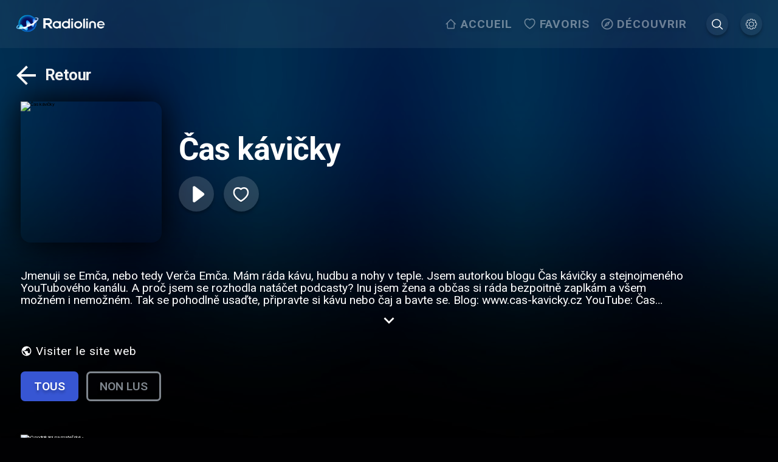

--- FILE ---
content_type: text/css; charset=UTF-8
request_url: https://www.radioline.co/_next/static/css/f0cb287df569576e.css
body_size: 668
content:
@media(min-width:26.26em){body.arrow-navigation .back-button_back__KRknK:focus{outline:none;background-color:rgba(93,108,146,.35);box-shadow:0 4px 4px rgba(0,0,0,.25);transform:scale(1.05)}}body.low-performance .back-button_back__KRknK,body.low-performance .back-button_forgot_button__Jmz7Z{transition:none!important}.back-button_back__KRknK{height:6rem;align-items:center;display:flex;transition:all .5s;border-radius:8px;margin:-1.6rem;padding:0 1.6rem}.back-button_back__KRknK span{font-size:3.2rem;font-weight:700;line-height:1;letter-spacing:-.02em;color:#fff;margin-left:.8rem}html[dir=rtl] .back-button_back__KRknK span{margin-right:.8rem;margin-left:0}.back-button_back__KRknK svg{width:6rem;height:6rem;margin-left:-.8rem}@media(max-width:51.24em){.back-button_back__KRknK span{font-size:2.4rem}.back-button_back__KRknK svg{width:3.2rem;height:3.2rem}}.back-button_wrapper__cmCKR{padding:4.2rem 3.2rem 1.6rem;margin:0 auto;position:relative}.back-button_wrapper__cmCKR.back-button_absolute__HllSl{position:absolute;top:-2.4rem}@media(min-width:80.01em){.back-button_wrapper__cmCKR{padding:4.2rem 5rem 1.6rem}}@media(max-width:51.25em){.back-button_wrapper__cmCKR{padding:3.2rem 2.4rem 1.6rem}}.terms-of-use_header__apz7G{max-width:192rem;margin:0 auto;width:100%;z-index:1;padding:2.4rem 3.2rem}@media(max-width:51.25em){.terms-of-use_header__apz7G{padding:2.4rem 1.6rem 14.2rem}}@media(min-width:80.01em){.terms-of-use_header__apz7G{padding:2.4rem 5rem}}@media(max-width:26.25em){.terms-of-use_header__apz7G{padding:1.6rem .8rem 14.2rem}}.terms-of-use_wrapper__Lemm9{max-width:120rem;margin:0 auto;color:#fff;padding:3.2rem;border-radius:16px;font-family:Roboto,sans-serif;font-size:1.6rem;direction:ltr}.terms-of-use_wrapper__Lemm9 h1{font-size:3.2rem;margin-top:1.6rem;margin-bottom:1.6rem}.terms-of-use_wrapper__Lemm9 h2{margin-top:.8rem;margin-bottom:.8rem;font-size:2.4rem}.terms-of-use_wrapper__Lemm9 ul li{margin-top:.8rem;margin-bottom:.8rem;-webkit-margin-start:2.4rem;margin-inline-start:2.4rem}
/*# sourceMappingURL=f0cb287df569576e.css.map*/